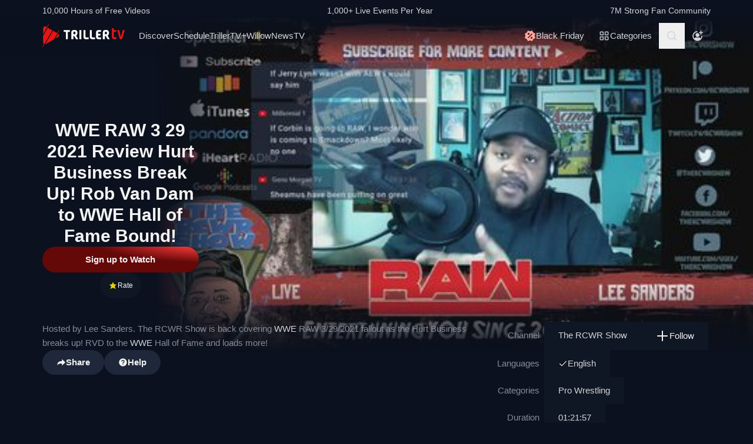

--- FILE ---
content_type: application/javascript
request_url: https://www.trillertv.com/static/assets/v/trl-app-0.2.10-cac10e6/app.js
body_size: 4949
content:
(function(){"use strict";var e={5705:function(e,t,n){n.d(t,{P:function(){return r}});const r=function(e,t=null,n=0){try{if(t){n&&n>0?n=60*n*1e3:0!==n&&n||(n=36e5);const r={ttl:n,createdAt:(new Date).getTime(),data:t};localStorage.setItem(e,JSON.stringify(r))}else{const t=localStorage.getItem(e);if(!t)return null;const n=JSON.parse(t),r=(new Date).getTime();if(Object.prototype.hasOwnProperty.call(n,"ttl")&&(-1===n["ttl"]||n["createdAt"]+n["ttl"]>r))return n["data"]}return null}catch(r){return null}}},8171:function(e,t,n){n.d(t,{Hr:function(){return i},JT:function(){return r},TV:function(){return o}});n(8111),n(1701),n(8237);function r(e){return e.split(";").map(e=>{const t=e.indexOf("="),n=e.slice(0,t).trim();let r=e.slice(t+1,e.length).trim();return'"'===r[0]&&(r=r.slice(1,-1)),[n,r]}).reduce((e,t)=>t[0]&&1!==t.length?(e[decodeURIComponent(t[0].trim())]=decodeURIComponent(t[1].trim()),e):e,{})}function o(e,t,n){let r="";if(n){const e=new Date;e.setTime(e.getTime()+24*n*60*60*1e3),r="; expires="+e.toUTCString()}document.cookie=e+"="+encodeURIComponent(t||"")+r+"; path=/"}function i(e,t){return e in r(t)}},9182:function(e,t,n){n(4114),n(4603),n(7566),n(8721);const r=()=>{document.getElementById("js-nav-search")&&Promise.all([n.e(130),n.e(271),n.e(89)]).then(n.bind(n,7905)).then(e=>{e.initApp()})};n(8111),n(7588);class o{constructor(e=null,t=null){this._targetEl=e,this._triggerEl=t,this._visible=!1,this._init()}_init(){this._triggerEl&&this._triggerEl.addEventListener("click",e=>{e.preventDefault(),this.toggle()})}_handleClickOutside(e,t){const n=e.target;n===t||t.contains(n)||this._triggerEl.contains(n)||!this._visible||this.hide(),document.body.removeEventListener("click",this._handleClickOutside,!0)}toggle(){this._visible?(this.hide(),document.body.removeEventListener("click",this._handleClickOutside,!0)):this.show()}show(){this._triggerEl.classList.contains("no-transform")||this._triggerEl.querySelectorAll("svg").forEach(e=>{e.style.transform="rotate(180deg)"}),this._targetEl.classList.remove("hidden"),document.body.addEventListener("click",e=>{this._handleClickOutside(e,this._targetEl)},!0),this._visible=!0}hide(){this._triggerEl.querySelectorAll("svg").forEach(e=>{e.style.transform=null}),this._targetEl.classList.add("hidden"),this._visible=!1}}function i(){document.querySelectorAll("[data-dropdown-toggle]").forEach(e=>{const t=document.getElementById(e.getAttribute("data-dropdown-toggle"));new o(t,e)})}var s=n(8171);n(8237);function c(){const e=new URL(document.location.href),t=e.searchParams?e.searchParams:new URLSearchParams(e.search);t.has("cjevent")&&(0,s.TV)("cjevent",t.get("cjevent")||"",365)}const a=function(e){return e.split("").reduce(function(e,t){return e=(e<<5)-e+t.charCodeAt(0),e&e},0)};function u(){const e=new URL(document.location.href),t=new URLSearchParams,n=["page","categories"];n.forEach(n=>{e.searchParams.get(n)&&t.set(n,e.searchParams.get(n))});let r=e.pathname;t.sort();const o=t.toString();return""!==o&&(r=`${r}?${o}`),r}function l(){const e="fite-up",t=u(),n=a(t),r=(0,s.JT)(document.cookie);let o=[];if(e in r&&(o=JSON.parse(r[e])),!o.includes(n)){o.push(n);const t=new Date;t.setTime(t.getTime()+18e5);const r="; expires="+t.toUTCString();document.cookie=e+"="+encodeURIComponent(JSON.stringify(o))+r+"; SameSite=None; path=/; Secure",window.dataLayer&&window.dataLayer.push({event:"unique_page_view",page_location:location.href,page_referrer:document.referrer})}}n(2489);var d=n(5705);const f=60,h=60*f,p=24*h,m=7*p,g=30*p,v=365*p,b=[{unit:"years",symbol:"Y",multiplier:v},{unit:"months",symbol:"M",multiplier:g},{unit:"weeks",symbol:"W",multiplier:m},{unit:"days",symbol:"D",multiplier:p},{unit:"hours",symbol:"H",multiplier:h},{unit:"minutes",symbol:"M",multiplier:f},{unit:"seconds",symbol:"S"}],y=(e,t)=>`((?<${e}>-?\\d*[\\.,]?\\d+)${t})?`,w=new RegExp(["(?<negative>-)?P",y("years","Y"),y("months","M"),y("weeks","W"),y("days","D"),"(T",y("hours","H"),y("minutes","M"),y("seconds","S"),")?"].join(""));function E(e){if(""!==e&&void 0!==e&&null!==e)return parseFloat(e.replace(",","."))}const _=new Error("Invalid duration");function S(e){const t=w.exec(e);if(!t||!t.groups)throw _;let n=!0;const r={};for(const{unit:i}of b)t.groups[i]&&(n=!1,r[i]=E(t.groups[i]));if(n)throw _;const o=r;return t.groups.negative&&(o.negative=!0),o}function j(e){const t=S(e);let n=0;for(const{unit:r,multiplier:o}of b)t[r]&&(n+=o?t[r]*o:t[r]);return n}const k=e=>{const t=document.querySelectorAll(".progress-overlay");if(t)for(const n of t){const t=n.querySelector(".progress-bar");if(n.parentElement&&n.parentElement.dataset.vvid&&t){const r=parseInt(n.parentElement.dataset.vvid),o=parseInt(n.parentElement.dataset.duration||""),i=n.parentElement.dataset.datetime||"";if(r<1||o<1)return;const s=e.filter(e=>{const t=new Date(e.created_at);return e.video_id===r&&e.position>0&&(!i||new Date(i)<t)}).shift();if(s){n.classList.remove("hidden"),n.classList.add("block");const e=Math.round(s.position/o*100);t.style.width=e+"%"}}}},O=()=>{const e=document.querySelector("body");if(!e||!e.dataset.cw||"true"!==e.dataset.cw)return;const t=(0,d.P)("fite.pbp");t?k(t):fetch("/api/_v2/users/me/playbacks/",{credentials:"include"}).then(e=>{if(e.status>=200&&e.status<300)return e.json();throw new Error(e.statusText)}).then(e=>{const t=[];return e.forEach(e=>{t.push({video_id:e.video_id,created_at:e.created_at,position:j(e.start_position)})}),(0,d.P)("fite.pbp",t,60),t}).then(k).catch(()=>null)};n(7926);var P=n(6286),A=n(3290);function T(){let e="trillertv-app@0.2.10-cac10e6";P.Ts({dsn:"https://a93eebca56f24d04894d55ee1df278f0@o1054473.ingest.us.sentry.io/6039907",release:e,integrations:[A.dp()],tracesSampleRate:.03,tracePropagationTargets:[/https?:\/\/((www|stats|dev|ims-gw-dev-cf)\.)?trillertv\.com/]})}function x(){const e=document.querySelector("#js-value-prop");if(e&&!(0,s.Hr)("uid",document.cookie)){e.classList.remove("hidden");const t=document.querySelector("main");t&&(t.style.paddingTop="28px")}}function C(){const e=document.querySelector(".page-header");e&&e.firstElementChild&&(window.onscroll=function(){window.scrollY>0?e.classList.add("scrolled"):e.classList.remove("scrolled")})}function L(){const e=new URL(window.location.href),t=[],n=[];e.searchParams.has("categories")&&e.searchParams.get("categories")?.split(",").forEach(e=>{t.push(e)});const r=(0,d.P)("fite.cf");r&&r.forEach(e=>{n.push(e)}),document.querySelectorAll("a[data-schedule]").forEach(e=>{const r=new URL(e.href);"nav"===e.dataset.schedule&&n.length>0?(r.searchParams.set("categories",n.join(",")),e.href=r.href):t.length>0&&(r.searchParams.set("categories",t.join(",")),e.href=r.href)})}const I=()=>{const e=document.getElementById("js-nav-account");if(!e)return!1;const t=[{url:"/account/info/",name:"Manage Account",classes:"hidden lg:block py-3.5 text-mono-ps-100 hover:text-mono-white"},{url:"/account/menu/",name:"Manage Account",classes:"block lg:hidden py-3.5 text-mono-ps-100 hover:text-mono-white"},{url:"/account/logout/",name:"Log Out",classes:"block py-3.5 text-mono-ps-100 hover:text-mono-white"}];if((0,s.Hr)("eid",document.cookie)){const n=e.dataset;if(n&&n.profileMenu){const n=document.createElement("ul");n.setAttribute("id","account-options"),n.setAttribute("class","hidden absolute top-14 right-4 bg-mono-ns-200 text-center rounded-lg w-52"),t.forEach(e=>{const t=document.createElement("li"),r=document.createElement("a");r.setAttribute("href",e.url),r.setAttribute("class",e.classes),r.textContent=e.name,t.appendChild(r),n.appendChild(t)}),e.parentElement?.insertBefore(n,e),e.setAttribute("data-dropdown-toggle","account-options"),e.setAttribute("href","#"),new o(n,e)}else n&&n.urlProfile&&e.setAttribute("href",n.urlProfile);e.querySelector("svg use")?.setAttribute("xlink:href","#user-profile")}else e.setAttribute("href",e.getAttribute("href")+`?return_to=${encodeURIComponent(window.location.href)}`)};T(),String.prototype.includes||(String.prototype.includes=function(e,t){if(e instanceof RegExp)throw TypeError("first argument must not be a RegExp");return void 0===t&&(t=0),-1!==this.indexOf(e,t)});const R=[];if(window.URLSearchParams||R.push(n.e(606).then(n.t.bind(n,8406,23))),Promise.all(R).then(()=>{c(),l()}),(document.querySelector(".swiper-container")||document.querySelector(".featured"))&&Promise.all([n.e(138),n.e(141)]).then(n.bind(n,7425)).then(e=>{e.initFeatured(),e.initCarousels(".swiper-container")}),""!==document.referrer&&!document.referrer.includes("fite.tv")){const e=document.createElement("a");e.href=document.referrer;const t=new Date;t.setTime(t.getTime()+24192e5);const n="; expires="+t.toUTCString();document.cookie="_rfd="+encodeURIComponent(e.hostname)+n+"; path=/"}L(),C(),x(),i(),I(),(0,s.Hr)("eid",document.cookie)&&O(),window.addEventListener("load",()=>{r()}),document.getElementById("js-player-page")?Promise.all([n.e(130,"high"),n.e(271,"high"),n.e(807,"high")]).then(n.bind(n,292)).then(e=>{e.initApp()}):document.getElementById("js-subs-page")?n.e(545,"high").then(n.bind(n,899)).then(e=>{e.initApp()}):document.getElementById("js-account-page")?n.e(573,"high").then(n.bind(n,8561)).then(e=>{e.initApp()}):document.getElementById("js-account-categories")?n.e(906,"high").then(n.bind(n,8137)).then(e=>{e.initApp()}):document.getElementById("js-profile-page")&&n.e(529,"high").then(n.bind(n,6056)).then(e=>{e.initApp()}),document.getElementById("js-channel-epg")&&Promise.all([n.e(130,"high"),n.e(138,"high"),n.e(530,"high")]).then(n.bind(n,2577)).then(e=>{e.initApp()})}},t={};function n(r){var o=t[r];if(void 0!==o)return o.exports;var i=t[r]={exports:{}};return e[r].call(i.exports,i,i.exports,n),i.exports}n.m=e,function(){var e=[];n.O=function(t,r,o,i){if(!r){var s=1/0;for(l=0;l<e.length;l++){r=e[l][0],o=e[l][1],i=e[l][2];for(var c=!0,a=0;a<r.length;a++)(!1&i||s>=i)&&Object.keys(n.O).every(function(e){return n.O[e](r[a])})?r.splice(a--,1):(c=!1,i<s&&(s=i));if(c){e.splice(l--,1);var u=o();void 0!==u&&(t=u)}}return t}i=i||0;for(var l=e.length;l>0&&e[l-1][2]>i;l--)e[l]=e[l-1];e[l]=[r,o,i]}}(),function(){n.n=function(e){var t=e&&e.__esModule?function(){return e["default"]}:function(){return e};return n.d(t,{a:t}),t}}(),function(){var e,t=Object.getPrototypeOf?function(e){return Object.getPrototypeOf(e)}:function(e){return e.__proto__};n.t=function(r,o){if(1&o&&(r=this(r)),8&o)return r;if("object"===typeof r&&r){if(4&o&&r.__esModule)return r;if(16&o&&"function"===typeof r.then)return r}var i=Object.create(null);n.r(i);var s={};e=e||[null,t({}),t([]),t(t)];for(var c=2&o&&r;"object"==typeof c&&!~e.indexOf(c);c=t(c))Object.getOwnPropertyNames(c).forEach(function(e){s[e]=function(){return r[e]}});return s["default"]=function(){return r},n.d(i,s),i}}(),function(){n.d=function(e,t){for(var r in t)n.o(t,r)&&!n.o(e,r)&&Object.defineProperty(e,r,{enumerable:!0,get:t[r]})}}(),function(){n.f={},n.e=function(e,t){return Promise.all(Object.keys(n.f).reduce(function(r,o){return n.f[o](e,r,t),r},[]))}}(),function(){n.u=function(e){return({89:"trl-ns",141:"trl-sl",303:"trl-cv",529:"trl-account-profile",530:"trl-epg",545:"trl-subs",573:"trl-account",606:"polyfill-url",807:"trl-player",906:"trl-account-categories"}[e]||e)+".js"}}(),function(){n.miniCssF=function(e){}}(),function(){n.g=function(){if("object"===typeof globalThis)return globalThis;try{return this||new Function("return this")()}catch(e){if("object"===typeof window)return window}}()}(),function(){n.o=function(e,t){return Object.prototype.hasOwnProperty.call(e,t)}}(),function(){var e={},t="fite-app-base:";n.l=function(r,o,i,s,c){if(e[r])e[r].push(o);else{var a,u;if(void 0!==i)for(var l=document.getElementsByTagName("script"),d=0;d<l.length;d++){var f=l[d];if(f.getAttribute("src")==r||f.getAttribute("data-webpack")==t+i){a=f;break}}a||(u=!0,a=document.createElement("script"),a.charset="utf-8",a.timeout=120,n.nc&&a.setAttribute("nonce",n.nc),a.setAttribute("data-webpack",t+i),c&&a.setAttribute("fetchpriority",c),a.src=r),e[r]=[o];var h=function(t,n){a.onerror=a.onload=null,clearTimeout(p);var o=e[r];if(delete e[r],a.parentNode&&a.parentNode.removeChild(a),o&&o.forEach(function(e){return e(n)}),t)return t(n)},p=setTimeout(h.bind(null,void 0,{type:"timeout",target:a}),12e4);a.onerror=h.bind(null,a.onerror),a.onload=h.bind(null,a.onload),u&&document.head.appendChild(a)}}}(),function(){n.r=function(e){"undefined"!==typeof Symbol&&Symbol.toStringTag&&Object.defineProperty(e,Symbol.toStringTag,{value:"Module"}),Object.defineProperty(e,"__esModule",{value:!0})}}(),function(){n.j=524}(),function(){n.p="https://www.trillertv.com/static/assets/v/trl-app-0.2.10-cac10e6/"}(),function(){var e={524:0};n.f.j=function(t,r,o){var i=n.o(e,t)?e[t]:void 0;if(0!==i)if(i)r.push(i[2]);else{var s=new Promise(function(n,r){i=e[t]=[n,r]});r.push(i[2]=s);var c=n.p+n.u(t),a=new Error,u=function(r){if(n.o(e,t)&&(i=e[t],0!==i&&(e[t]=void 0),i)){var o=r&&("load"===r.type?"missing":r.type),s=r&&r.target&&r.target.src;a.message="Loading chunk "+t+" failed.\n("+o+": "+s+")",a.name="ChunkLoadError",a.type=o,a.request=s,i[1](a)}};n.l(c,u,"chunk-"+t,t,o)}},n.O.j=function(t){return 0===e[t]};var t=function(t,r){var o,i,s=r[0],c=r[1],a=r[2],u=0;if(s.some(function(t){return 0!==e[t]})){for(o in c)n.o(c,o)&&(n.m[o]=c[o]);if(a)var l=a(n)}for(t&&t(r);u<s.length;u++)i=s[u],n.o(e,i)&&e[i]&&e[i][0](),e[i]=0;return n.O(l)},r=self["webpackChunkfite_app_base"]=self["webpackChunkfite_app_base"]||[];r.forEach(t.bind(null,0)),r.push=t.bind(null,r.push.bind(r))}();var r=n.O(void 0,[504],function(){return n(9182)});r=n.O(r)})();
//# sourceMappingURL=app.js.map

--- FILE ---
content_type: application/javascript
request_url: https://www.trillertv.com/static/assets/v/trl-app-0.2.10-cac10e6/trl-sl.js
body_size: 5568
content:
"use strict";(self["webpackChunkfite_app_base"]=self["webpackChunkfite_app_base"]||[]).push([[141],{7425:function(e,a,t){t.r(a),t.d(a,{initCarousels:function(){return m},initFeatured:function(){return g}});t(8111),t(7588);var s=t(6138),n=(t(4114),t(2489),t(6940)),i=t(2361);t(116);function l(e,a,t,s){return e.params.createElements&&Object.keys(s).forEach(n=>{if(!t[n]&&!0===t.auto){let l=(0,i.e)(e.el,`.${s[n]}`)[0];l||(l=(0,i.c)("div",s[n]),l.className=s[n],e.el.append(l)),t[n]=l,a[n]=l}}),t}const r='<svg class="swiper-navigation-icon" width="11" height="20" viewBox="0 0 11 20" fill="none" xmlns="http://www.w3.org/2000/svg"><path d="M0.38296 20.0762C0.111788 19.805 0.111788 19.3654 0.38296 19.0942L9.19758 10.2796L0.38296 1.46497C0.111788 1.19379 0.111788 0.754138 0.38296 0.482966C0.654131 0.211794 1.09379 0.211794 1.36496 0.482966L10.4341 9.55214C10.8359 9.9539 10.8359 10.6053 10.4341 11.007L1.36496 20.0762C1.09379 20.3474 0.654131 20.3474 0.38296 20.0762Z" fill="currentColor"/></svg>';function o({swiper:e,extendParams:a,on:t,emit:s}){function n(a){let t;return a&&"string"===typeof a&&e.isElement&&(t=e.el.querySelector(a)||e.hostEl.querySelector(a),t)?t:(a&&("string"===typeof a&&(t=[...document.querySelectorAll(a)]),e.params.uniqueNavElements&&"string"===typeof a&&t&&t.length>1&&1===e.el.querySelectorAll(a).length?t=e.el.querySelector(a):t&&1===t.length&&(t=t[0])),a&&!t?a:t)}function o(a,t){const s=e.params.navigation;a=(0,i.m)(a),a.forEach(a=>{a&&(a.classList[t?"add":"remove"](...s.disabledClass.split(" ")),"BUTTON"===a.tagName&&(a.disabled=t),e.params.watchOverflow&&e.enabled&&a.classList[e.isLocked?"add":"remove"](s.lockClass))})}function p(){const{nextEl:a,prevEl:t}=e.navigation;if(e.params.loop)return o(t,!1),void o(a,!1);o(t,e.isBeginning&&!e.params.rewind),o(a,e.isEnd&&!e.params.rewind)}function d(a){a.preventDefault(),(!e.isBeginning||e.params.loop||e.params.rewind)&&(e.slidePrev(),s("navigationPrev"))}function c(a){a.preventDefault(),(!e.isEnd||e.params.loop||e.params.rewind)&&(e.slideNext(),s("navigationNext"))}function u(){const a=e.params.navigation;if(e.params.navigation=l(e,e.originalParams.navigation,e.params.navigation,{nextEl:"swiper-button-next",prevEl:"swiper-button-prev"}),!a.nextEl&&!a.prevEl)return;let t=n(a.nextEl),s=n(a.prevEl);Object.assign(e.navigation,{nextEl:t,prevEl:s}),t=(0,i.m)(t),s=(0,i.m)(s);const o=(t,s)=>{if(t){if(a.addIcons&&t.matches(".swiper-button-next,.swiper-button-prev")&&!t.querySelector("svg")){const e=document.createElement("div");(0,i.s)(e,r),t.appendChild(e.querySelector("svg")),e.remove()}t.addEventListener("click","next"===s?c:d)}!e.enabled&&t&&t.classList.add(...a.lockClass.split(" "))};t.forEach(e=>o(e,"next")),s.forEach(e=>o(e,"prev"))}function m(){let{nextEl:a,prevEl:t}=e.navigation;a=(0,i.m)(a),t=(0,i.m)(t);const s=(a,t)=>{a.removeEventListener("click","next"===t?c:d),a.classList.remove(...e.params.navigation.disabledClass.split(" "))};a.forEach(e=>s(e,"next")),t.forEach(e=>s(e,"prev"))}a({navigation:{nextEl:null,prevEl:null,addIcons:!0,hideOnClick:!1,disabledClass:"swiper-button-disabled",hiddenClass:"swiper-button-hidden",lockClass:"swiper-button-lock",navigationDisabledClass:"swiper-navigation-disabled"}}),e.navigation={nextEl:null,prevEl:null,arrowSvg:r},t("init",()=>{!1===e.params.navigation.enabled?v():(u(),p())}),t("toEdge fromEdge lock unlock",()=>{p()}),t("destroy",()=>{m()}),t("enable disable",()=>{let{nextEl:a,prevEl:t}=e.navigation;a=(0,i.m)(a),t=(0,i.m)(t),e.enabled?p():[...a,...t].filter(e=>!!e).forEach(a=>a.classList.add(e.params.navigation.lockClass))}),t("click",(a,t)=>{let{nextEl:n,prevEl:l}=e.navigation;n=(0,i.m)(n),l=(0,i.m)(l);const r=t.target;let o=l.includes(r)||n.includes(r);if(e.isElement&&!o){const e=t.path||t.composedPath&&t.composedPath();e&&(o=e.find(e=>n.includes(e)||l.includes(e)))}if(e.params.navigation.hideOnClick&&!o){if(e.pagination&&e.params.pagination&&e.params.pagination.clickable&&(e.pagination.el===r||e.pagination.el.contains(r)))return;let a;n.length?a=n[0].classList.contains(e.params.navigation.hiddenClass):l.length&&(a=l[0].classList.contains(e.params.navigation.hiddenClass)),s(!0===a?"navigationShow":"navigationHide"),[...n,...l].filter(e=>!!e).forEach(a=>a.classList.toggle(e.params.navigation.hiddenClass))}});const g=()=>{e.el.classList.remove(...e.params.navigation.navigationDisabledClass.split(" ")),u(),p()},v=()=>{e.el.classList.add(...e.params.navigation.navigationDisabledClass.split(" ")),m()};Object.assign(e.navigation,{enable:g,disable:v,update:p,init:u,destroy:m})}function p(e=""){return`.${e.trim().replace(/([\.:!+\/()[\]])/g,"\\$1").replace(/ /g,".")}`}function d({swiper:e,extendParams:a,on:t,emit:s}){const n="swiper-pagination";let r;a({pagination:{el:null,bulletElement:"span",clickable:!1,hideOnClick:!1,renderBullet:null,renderProgressbar:null,renderFraction:null,renderCustom:null,progressbarOpposite:!1,type:"bullets",dynamicBullets:!1,dynamicMainBullets:1,formatFractionCurrent:e=>e,formatFractionTotal:e=>e,bulletClass:`${n}-bullet`,bulletActiveClass:`${n}-bullet-active`,modifierClass:`${n}-`,currentClass:`${n}-current`,totalClass:`${n}-total`,hiddenClass:`${n}-hidden`,progressbarFillClass:`${n}-progressbar-fill`,progressbarOppositeClass:`${n}-progressbar-opposite`,clickableClass:`${n}-clickable`,lockClass:`${n}-lock`,horizontalClass:`${n}-horizontal`,verticalClass:`${n}-vertical`,paginationDisabledClass:`${n}-disabled`}}),e.pagination={el:null,bullets:[]};let o=0;function d(){return!e.params.pagination.el||!e.pagination.el||Array.isArray(e.pagination.el)&&0===e.pagination.el.length}function c(a,t){const{bulletActiveClass:s}=e.params.pagination;a&&(a=a[("prev"===t?"previous":"next")+"ElementSibling"],a&&(a.classList.add(`${s}-${t}`),a=a[("prev"===t?"previous":"next")+"ElementSibling"],a&&a.classList.add(`${s}-${t}-${t}`)))}function u(e,a,t){return e%=t,a%=t,a===e+1?"next":a===e-1?"previous":void 0}function m(a){const t=a.target.closest(p(e.params.pagination.bulletClass));if(!t)return;a.preventDefault();const s=(0,i.j)(t)*e.params.slidesPerGroup;if(e.params.loop){if(e.realIndex===s)return;const a=u(e.realIndex,s,e.slides.length);"next"===a?e.slideNext():"previous"===a?e.slidePrev():e.slideToLoop(s)}else e.slideTo(s)}function g(){const a=e.rtl,t=e.params.pagination;if(d())return;let n,l,u=e.pagination.el;u=(0,i.m)(u);const m=e.virtual&&e.params.virtual.enabled?e.virtual.slides.length:e.slides.length,g=e.params.loop?Math.ceil(m/e.params.slidesPerGroup):e.snapGrid.length;if(e.params.loop?(l=e.previousRealIndex||0,n=e.params.slidesPerGroup>1?Math.floor(e.realIndex/e.params.slidesPerGroup):e.realIndex):"undefined"!==typeof e.snapIndex?(n=e.snapIndex,l=e.previousSnapIndex):(l=e.previousIndex||0,n=e.activeIndex||0),"bullets"===t.type&&e.pagination.bullets&&e.pagination.bullets.length>0){const s=e.pagination.bullets;let p,d,m;if(t.dynamicBullets&&(r=(0,i.i)(s[0],e.isHorizontal()?"width":"height",!0),u.forEach(a=>{a.style[e.isHorizontal()?"width":"height"]=r*(t.dynamicMainBullets+4)+"px"}),t.dynamicMainBullets>1&&void 0!==l&&(o+=n-(l||0),o>t.dynamicMainBullets-1?o=t.dynamicMainBullets-1:o<0&&(o=0)),p=Math.max(n-o,0),d=p+(Math.min(s.length,t.dynamicMainBullets)-1),m=(d+p)/2),s.forEach(e=>{const a=[...["","-next","-next-next","-prev","-prev-prev","-main"].map(e=>`${t.bulletActiveClass}${e}`)].map(e=>"string"===typeof e&&e.includes(" ")?e.split(" "):e).flat();e.classList.remove(...a)}),u.length>1)s.forEach(a=>{const s=(0,i.j)(a);s===n?a.classList.add(...t.bulletActiveClass.split(" ")):e.isElement&&a.setAttribute("part","bullet"),t.dynamicBullets&&(s>=p&&s<=d&&a.classList.add(...`${t.bulletActiveClass}-main`.split(" ")),s===p&&c(a,"prev"),s===d&&c(a,"next"))});else{const a=s[n];if(a&&a.classList.add(...t.bulletActiveClass.split(" ")),e.isElement&&s.forEach((e,a)=>{e.setAttribute("part",a===n?"bullet-active":"bullet")}),t.dynamicBullets){const e=s[p],a=s[d];for(let n=p;n<=d;n+=1)s[n]&&s[n].classList.add(...`${t.bulletActiveClass}-main`.split(" "));c(e,"prev"),c(a,"next")}}if(t.dynamicBullets){const n=Math.min(s.length,t.dynamicMainBullets+4),i=(r*n-r)/2-m*r,l=a?"right":"left";s.forEach(a=>{a.style[e.isHorizontal()?l:"top"]=`${i}px`})}}u.forEach((a,l)=>{if("fraction"===t.type&&(a.querySelectorAll(p(t.currentClass)).forEach(e=>{e.textContent=t.formatFractionCurrent(n+1)}),a.querySelectorAll(p(t.totalClass)).forEach(e=>{e.textContent=t.formatFractionTotal(g)})),"progressbar"===t.type){let s;s=t.progressbarOpposite?e.isHorizontal()?"vertical":"horizontal":e.isHorizontal()?"horizontal":"vertical";const i=(n+1)/g;let l=1,r=1;"horizontal"===s?l=i:r=i,a.querySelectorAll(p(t.progressbarFillClass)).forEach(a=>{a.style.transform=`translate3d(0,0,0) scaleX(${l}) scaleY(${r})`,a.style.transitionDuration=`${e.params.speed}ms`})}"custom"===t.type&&t.renderCustom?((0,i.s)(a,t.renderCustom(e,n+1,g)),0===l&&s("paginationRender",a)):(0===l&&s("paginationRender",a),s("paginationUpdate",a)),e.params.watchOverflow&&e.enabled&&a.classList[e.isLocked?"add":"remove"](t.lockClass)})}function v(){const a=e.params.pagination;if(d())return;const t=e.virtual&&e.params.virtual.enabled?e.virtual.slides.length:e.grid&&e.params.grid.rows>1?e.slides.length/Math.ceil(e.params.grid.rows):e.slides.length;let n=e.pagination.el;n=(0,i.m)(n);let l="";if("bullets"===a.type){let s=e.params.loop?Math.ceil(t/e.params.slidesPerGroup):e.snapGrid.length;e.params.freeMode&&e.params.freeMode.enabled&&s>t&&(s=t);for(let t=0;t<s;t+=1)a.renderBullet?l+=a.renderBullet.call(e,t,a.bulletClass):l+=`<${a.bulletElement} ${e.isElement?'part="bullet"':""} class="${a.bulletClass}"></${a.bulletElement}>`}"fraction"===a.type&&(l=a.renderFraction?a.renderFraction.call(e,a.currentClass,a.totalClass):`<span class="${a.currentClass}"></span> / <span class="${a.totalClass}"></span>`),"progressbar"===a.type&&(l=a.renderProgressbar?a.renderProgressbar.call(e,a.progressbarFillClass):`<span class="${a.progressbarFillClass}"></span>`),e.pagination.bullets=[],n.forEach(t=>{"custom"!==a.type&&(0,i.s)(t,l||""),"bullets"===a.type&&e.pagination.bullets.push(...t.querySelectorAll(p(a.bulletClass)))}),"custom"!==a.type&&s("paginationRender",n[0])}function y(){e.params.pagination=l(e,e.originalParams.pagination,e.params.pagination,{el:"swiper-pagination"});const a=e.params.pagination;if(!a.el)return;let t;"string"===typeof a.el&&e.isElement&&(t=e.el.querySelector(a.el)),t||"string"!==typeof a.el||(t=[...document.querySelectorAll(a.el)]),t||(t=a.el),t&&0!==t.length&&(e.params.uniqueNavElements&&"string"===typeof a.el&&Array.isArray(t)&&t.length>1&&(t=[...e.el.querySelectorAll(a.el)],t.length>1&&(t=t.find(a=>(0,i.d)(a,".swiper")[0]===e.el))),Array.isArray(t)&&1===t.length&&(t=t[0]),Object.assign(e.pagination,{el:t}),t=(0,i.m)(t),t.forEach(t=>{"bullets"===a.type&&a.clickable&&t.classList.add(...(a.clickableClass||"").split(" ")),t.classList.add(a.modifierClass+a.type),t.classList.add(e.isHorizontal()?a.horizontalClass:a.verticalClass),"bullets"===a.type&&a.dynamicBullets&&(t.classList.add(`${a.modifierClass}${a.type}-dynamic`),o=0,a.dynamicMainBullets<1&&(a.dynamicMainBullets=1)),"progressbar"===a.type&&a.progressbarOpposite&&t.classList.add(a.progressbarOppositeClass),a.clickable&&t.addEventListener("click",m),e.enabled||t.classList.add(a.lockClass)}))}function f(){const a=e.params.pagination;if(d())return;let t=e.pagination.el;t&&(t=(0,i.m)(t),t.forEach(t=>{t.classList.remove(a.hiddenClass),t.classList.remove(a.modifierClass+a.type),t.classList.remove(e.isHorizontal()?a.horizontalClass:a.verticalClass),a.clickable&&(t.classList.remove(...(a.clickableClass||"").split(" ")),t.removeEventListener("click",m))})),e.pagination.bullets&&e.pagination.bullets.forEach(e=>e.classList.remove(...a.bulletActiveClass.split(" ")))}t("changeDirection",()=>{if(!e.pagination||!e.pagination.el)return;const a=e.params.pagination;let{el:t}=e.pagination;t=(0,i.m)(t),t.forEach(t=>{t.classList.remove(a.horizontalClass,a.verticalClass),t.classList.add(e.isHorizontal()?a.horizontalClass:a.verticalClass)})}),t("init",()=>{!1===e.params.pagination.enabled?h():(y(),v(),g())}),t("activeIndexChange",()=>{"undefined"===typeof e.snapIndex&&g()}),t("snapIndexChange",()=>{g()}),t("snapGridLengthChange",()=>{v(),g()}),t("destroy",()=>{f()}),t("enable disable",()=>{let{el:a}=e.pagination;a&&(a=(0,i.m)(a),a.forEach(a=>a.classList[e.enabled?"remove":"add"](e.params.pagination.lockClass)))}),t("lock unlock",()=>{g()}),t("click",(a,t)=>{const n=t.target,l=(0,i.m)(e.pagination.el);if(e.params.pagination.el&&e.params.pagination.hideOnClick&&l&&l.length>0&&!n.classList.contains(e.params.pagination.bulletClass)){if(e.navigation&&(e.navigation.nextEl&&n===e.navigation.nextEl||e.navigation.prevEl&&n===e.navigation.prevEl))return;const a=l[0].classList.contains(e.params.pagination.hiddenClass);s(!0===a?"paginationShow":"paginationHide"),l.forEach(a=>a.classList.toggle(e.params.pagination.hiddenClass))}});const b=()=>{e.el.classList.remove(e.params.pagination.paginationDisabledClass);let{el:a}=e.pagination;a&&(a=(0,i.m)(a),a.forEach(a=>a.classList.remove(e.params.pagination.paginationDisabledClass))),y(),v(),g()},h=()=>{e.el.classList.add(e.params.pagination.paginationDisabledClass);let{el:a}=e.pagination;a&&(a=(0,i.m)(a),a.forEach(a=>a.classList.add(e.params.pagination.paginationDisabledClass))),f()};Object.assign(e.pagination,{enable:b,disable:h,render:v,update:g,init:y,destroy:f})}t(4603),t(7566),t(8721);function c({swiper:e,extendParams:a,on:t,emit:s,params:i}){let l,r;e.autoplay={running:!1,paused:!1,timeLeft:0},a({autoplay:{enabled:!1,delay:3e3,waitForTransition:!0,disableOnInteraction:!1,stopOnLastSlide:!1,reverseDirection:!1,pauseOnMouseEnter:!1}});let o,p,d,c,u,m,g,v,y=i&&i.autoplay?i.autoplay.delay:3e3,f=i&&i.autoplay?i.autoplay.delay:3e3,b=(new Date).getTime();function h(a){e&&!e.destroyed&&e.wrapperEl&&a.target===e.wrapperEl&&(e.wrapperEl.removeEventListener("transitionend",h),v||a.detail&&a.detail.bySwiperTouchMove||S())}const C=()=>{if(e.destroyed||!e.autoplay.running)return;e.autoplay.paused?p=!0:p&&(f=o,p=!1);const a=e.autoplay.paused?o:b+f-(new Date).getTime();e.autoplay.timeLeft=a,s("autoplayTimeLeft",a,a/y),r=requestAnimationFrame(()=>{C()})},E=()=>{let a;if(a=e.virtual&&e.params.virtual.enabled?e.slides.find(e=>e.classList.contains("swiper-slide-active")):e.slides[e.activeIndex],!a)return;const t=parseInt(a.getAttribute("data-swiper-autoplay"),10);return t},w=a=>{if(e.destroyed||!e.autoplay.running)return;cancelAnimationFrame(r),C();let t="undefined"===typeof a?e.params.autoplay.delay:a;y=e.params.autoplay.delay,f=e.params.autoplay.delay;const n=E();!Number.isNaN(n)&&n>0&&"undefined"===typeof a&&(t=n,y=n,f=n),o=t;const i=e.params.speed,p=()=>{e&&!e.destroyed&&(e.params.autoplay.reverseDirection?!e.isBeginning||e.params.loop||e.params.rewind?(e.slidePrev(i,!0,!0),s("autoplay")):e.params.autoplay.stopOnLastSlide||(e.slideTo(e.slides.length-1,i,!0,!0),s("autoplay")):!e.isEnd||e.params.loop||e.params.rewind?(e.slideNext(i,!0,!0),s("autoplay")):e.params.autoplay.stopOnLastSlide||(e.slideTo(0,i,!0,!0),s("autoplay")),e.params.cssMode&&(b=(new Date).getTime(),requestAnimationFrame(()=>{w()})))};return t>0?(clearTimeout(l),l=setTimeout(()=>{p()},t)):requestAnimationFrame(()=>{p()}),t},L=()=>{b=(new Date).getTime(),e.autoplay.running=!0,w(),s("autoplayStart")},x=()=>{e.autoplay.running=!1,clearTimeout(l),cancelAnimationFrame(r),s("autoplayStop")},k=(a,t)=>{if(e.destroyed||!e.autoplay.running)return;clearTimeout(l),a||(g=!0);const n=()=>{s("autoplayPause"),e.params.autoplay.waitForTransition?e.wrapperEl.addEventListener("transitionend",h):S()};if(e.autoplay.paused=!0,t)return m&&(o=e.params.autoplay.delay),m=!1,void n();const i=o||e.params.autoplay.delay;o=i-((new Date).getTime()-b),e.isEnd&&o<0&&!e.params.loop||(o<0&&(o=0),n())},S=()=>{e.isEnd&&o<0&&!e.params.loop||e.destroyed||!e.autoplay.running||(b=(new Date).getTime(),g?(g=!1,w(o)):w(),e.autoplay.paused=!1,s("autoplayResume"))},$=()=>{if(e.destroyed||!e.autoplay.running)return;const a=(0,n.g)();"hidden"===a.visibilityState&&(g=!0,k(!0)),"visible"===a.visibilityState&&S()},A=a=>{"mouse"===a.pointerType&&(g=!0,v=!0,e.animating||e.autoplay.paused||k(!0))},O=a=>{"mouse"===a.pointerType&&(v=!1,e.autoplay.paused&&S())},M=()=>{e.params.autoplay.pauseOnMouseEnter&&(e.el.addEventListener("pointerenter",A),e.el.addEventListener("pointerleave",O))},T=()=>{e.el&&"string"!==typeof e.el&&(e.el.removeEventListener("pointerenter",A),e.el.removeEventListener("pointerleave",O))},I=()=>{const e=(0,n.g)();e.addEventListener("visibilitychange",$)},P=()=>{const e=(0,n.g)();e.removeEventListener("visibilitychange",$)};t("init",()=>{e.params.autoplay.enabled&&(M(),I(),L())}),t("destroy",()=>{T(),P(),e.autoplay.running&&x()}),t("_freeModeStaticRelease",()=>{(c||g)&&S()}),t("_freeModeNoMomentumRelease",()=>{e.params.autoplay.disableOnInteraction?x():k(!0,!0)}),t("beforeTransitionStart",(a,t,s)=>{!e.destroyed&&e.autoplay.running&&(s||!e.params.autoplay.disableOnInteraction?k(!0,!0):x())}),t("sliderFirstMove",()=>{!e.destroyed&&e.autoplay.running&&(e.params.autoplay.disableOnInteraction?x():(d=!0,c=!1,g=!1,u=setTimeout(()=>{g=!0,c=!0,k(!0)},200)))}),t("touchEnd",()=>{if(!e.destroyed&&e.autoplay.running&&d){if(clearTimeout(u),clearTimeout(l),e.params.autoplay.disableOnInteraction)return c=!1,void(d=!1);c&&e.params.cssMode&&S(),c=!1,d=!1}}),t("slideChange",()=>{!e.destroyed&&e.autoplay.running&&(m=!0)}),Object.assign(e.autoplay,{start:L,stop:x,pause:k,resume:S})}t(1701);function u(e){const a=e.size<e.virtualSize;e.wrapperEl.style.justifyContent=a?"normal":"center"}function m(e){document.querySelectorAll(e).forEach(e=>{if(e.dataset.slider)try{const a=JSON.parse(e.dataset.slider);if(!a.slides)return;let t={autoplay:!1,modules:[o],slidesPerView:a.slides,preloadImages:!1,watchSlidesProgress:!0,spaceBetween:24,breakpoints:{},lazy:{enabled:!0,loadPrevNext:!0,checkInView:!0},navigation:{nextEl:".swipe-next",prevEl:".swipe-prev"}};"center"===e.dataset.position&&(t.on={resize:function(){u(this)},init:function(){u(this)}}),a.br&&a.br.forEach(e=>{t.breakpoints[e[0]]={slidesPerView:e[1],slidesPerGroup:parseInt(e[1]),spaceBetween:e[0]>=1024?24:16}}),new s.S(e,t)}catch(a){return}})}function g(){if(!document.querySelector(".featured"))return;let e={delay:5e3},a=!0;document.querySelectorAll(".featured .swiper-slide").length<=1&&(e=!1,a=!1),new s.S(".featured",{modules:[o,d,c],loop:a,speed:800,lazy:{enabled:!0,loadPrevNext:!0,checkInView:!0},pagination:{el:".swiper-paginations",clickable:!0,bulletClass:"ft-swiper-bullet",bulletActiveClass:"ft-swiper-bullet-active",horizontalClass:"fite-swiper-pagination",modifierClass:"fite-swiper-"},navigation:{nextEl:".swipe-next",prevEl:".swipe-prev"},autoplay:e})}}}]);
//# sourceMappingURL=trl-sl.js.map

--- FILE ---
content_type: application/javascript
request_url: https://www.trillertv.com/static/assets/v/trl-app-0.2.10-cac10e6/271.js
body_size: 4757
content:
"use strict";(self["webpackChunkfite_app_base"]=self["webpackChunkfite_app_base"]||[]).push([[271],{657:function(t,e,n){n.d(e,{Ey:function(){return C},nY:function(){return P}});n(4114),n(8111),n(2489),n(7588),n(1701),n(8237),n(7642),n(8004),n(3853),n(5876),n(2475),n(5024),n(1698),n(4603),n(7566),n(8721);var o=n(144),r=!1;function s(t,e,n){return Array.isArray(t)?(t.length=Math.max(t.length,e),t.splice(e,1,n),n):(t[e]=n,n)}var a=n(6768);
/*!
 * pinia v2.3.1
 * (c) 2025 Eduardo San Martin Morote
 * @license MIT
 */
let c;const i=t=>c=t,u=Symbol();function p(t){return t&&"object"===typeof t&&"[object Object]"===Object.prototype.toString.call(t)&&"function"!==typeof t.toJSON}var l;(function(t){t["direct"]="direct",t["patchObject"]="patch object",t["patchFunction"]="patch function"})(l||(l={}));const f="undefined"!==typeof window,d=(()=>"object"===typeof window&&window.window===window?window:"object"===typeof self&&self.self===self?self:"object"===typeof global&&global.global===global?global:"object"===typeof globalThis?globalThis:{HTMLElement:null})();function h(t,{autoBom:e=!1}={}){return e&&/^\s*(?:text\/\S*|application\/xml|\S*\/\S*\+xml)\s*;.*charset\s*=\s*utf-8/i.test(t.type)?new Blob([String.fromCharCode(65279),t],{type:t.type}):t}function y(t,e,n){const o=new XMLHttpRequest;o.open("GET",t),o.responseType="blob",o.onload=function(){v(o.response,e,n)},o.onerror=function(){console.error("could not download file")},o.send()}function m(t){const e=new XMLHttpRequest;e.open("HEAD",t,!1);try{e.send()}catch(n){}return e.status>=200&&e.status<=299}function _(t){try{t.dispatchEvent(new MouseEvent("click"))}catch(e){const n=document.createEvent("MouseEvents");n.initMouseEvent("click",!0,!0,window,0,0,0,80,20,!1,!1,!1,!1,0,null),t.dispatchEvent(n)}}const g="object"===typeof navigator?navigator:{userAgent:""},b=(()=>/Macintosh/.test(g.userAgent)&&/AppleWebKit/.test(g.userAgent)&&!/Safari/.test(g.userAgent))(),v=f?"undefined"!==typeof HTMLAnchorElement&&"download"in HTMLAnchorElement.prototype&&!b?$:"msSaveOrOpenBlob"in g?w:S:()=>{};function $(t,e="download",n){const o=document.createElement("a");o.download=e,o.rel="noopener","string"===typeof t?(o.href=t,o.origin!==location.origin?m(o.href)?y(t,e,n):(o.target="_blank",_(o)):_(o)):(o.href=URL.createObjectURL(t),setTimeout(function(){URL.revokeObjectURL(o.href)},4e4),setTimeout(function(){_(o)},0))}function w(t,e="download",n){if("string"===typeof t)if(m(t))y(t,e,n);else{const e=document.createElement("a");e.href=t,e.target="_blank",setTimeout(function(){_(e)})}else navigator.msSaveOrOpenBlob(h(t,n),e)}function S(t,e,n,o){if(o=o||open("","_blank"),o&&(o.document.title=o.document.body.innerText="downloading..."),"string"===typeof t)return y(t,e,n);const r="application/octet-stream"===t.type,s=/constructor/i.test(String(d.HTMLElement))||"safari"in d,a=/CriOS\/[\d]+/.test(navigator.userAgent);if((a||r&&s||b)&&"undefined"!==typeof FileReader){const e=new FileReader;e.onloadend=function(){let t=e.result;if("string"!==typeof t)throw o=null,new Error("Wrong reader.result type");t=a?t:t.replace(/^data:[^;]*;/,"data:attachment/file;"),o?o.location.href=t:location.assign(t),o=null},e.readAsDataURL(t)}else{const e=URL.createObjectURL(t);o?o.location.assign(e):location.href=e,o=null,setTimeout(function(){URL.revokeObjectURL(e)},4e4)}}const{assign:E}=Object;function C(){const t=(0,o.uY)(!0),e=t.run(()=>(0,o.KR)({}));let n=[],s=[];const a=(0,o.IG)({install(t){i(a),r||(a._a=t,t.provide(u,a),t.config.globalProperties.$pinia=a,s.forEach(t=>n.push(t)),s=[])},use(t){return this._a||r?n.push(t):s.push(t),this},_p:n,_a:null,_e:t,_s:new Map,state:e});return a}const O=()=>{};function R(t,e,n,r=O){t.push(e);const s=()=>{const n=t.indexOf(e);n>-1&&(t.splice(n,1),r())};return!n&&(0,o.o5)()&&(0,o.jr)(s),s}function k(t,...e){t.slice().forEach(t=>{t(...e)})}const j=t=>t(),A=Symbol(),T=Symbol();function M(t,e){t instanceof Map&&e instanceof Map?e.forEach((e,n)=>t.set(n,e)):t instanceof Set&&e instanceof Set&&e.forEach(t.add,t);for(const n in e){if(!e.hasOwnProperty(n))continue;const r=e[n],s=t[n];p(s)&&p(r)&&t.hasOwnProperty(n)&&!(0,o.i9)(r)&&!(0,o.g8)(r)?t[n]=M(s,r):t[n]=r}return t}const U=Symbol();function L(t){return!p(t)||!t.hasOwnProperty(U)}const{assign:V}=Object;function x(t){return!(!(0,o.i9)(t)||!t.effect)}function D(t,e,n,c){const{state:u,actions:p,getters:l}=e,f=n.state.value[t];let d;function h(){f||(r?s(n.state.value,t,u?u():{}):n.state.value[t]=u?u():{});const e=(0,o.QW)(n.state.value[t]);return V(e,p,Object.keys(l||{}).reduce((e,s)=>(e[s]=(0,o.IG)((0,a.EW)(()=>{i(n);const e=n._s.get(t);if(!r||e._r)return l[s].call(e,e)})),e),{}))}return d=H(t,h,e,n,c,!0),d}function H(t,e,n={},c,u,p){let f;const d=V({actions:{}},n);const h={deep:!0};let y,m;let _,g=[],b=[];const v=c.state.value[t];p||v||(r?s(c.state.value,t,{}):c.state.value[t]={});(0,o.KR)({});let $;function w(e){let n;y=m=!1,"function"===typeof e?(e(c.state.value[t]),n={type:l.patchFunction,storeId:t,events:_}):(M(c.state.value[t],e),n={type:l.patchObject,payload:e,storeId:t,events:_});const o=$=Symbol();(0,a.dY)().then(()=>{$===o&&(y=!0)}),m=!0,k(g,n,c.state.value[t])}const S=p?function(){const{state:t}=n,e=t?t():{};this.$patch(t=>{V(t,e)})}:O;function E(){f.stop(),g=[],b=[],c._s.delete(t)}const C=(e,n="")=>{if(A in e)return e[T]=n,e;const o=function(){i(c);const n=Array.from(arguments),r=[],s=[];function a(t){r.push(t)}function u(t){s.push(t)}let p;k(b,{args:n,name:o[T],store:D,after:a,onError:u});try{p=e.apply(this&&this.$id===t?this:D,n)}catch(l){throw k(s,l),l}return p instanceof Promise?p.then(t=>(k(r,t),t)).catch(t=>(k(s,t),Promise.reject(t))):(k(r,p),p)};return o[A]=!0,o[T]=n,o},U={_p:c,$id:t,$onAction:R.bind(null,b),$patch:w,$reset:S,$subscribe(e,n={}){const o=R(g,e,n.detached,()=>r()),r=f.run(()=>(0,a.wB)(()=>c.state.value[t],o=>{("sync"===n.flush?m:y)&&e({storeId:t,type:l.direct,events:_},o)},V({},h,n)));return o},$dispose:E};r&&(U._r=!1);const D=(0,o.Kh)(U);c._s.set(t,D);const H=c._a&&c._a.runWithContext||j,P=H(()=>c._e.run(()=>(f=(0,o.uY)()).run(()=>e({action:C}))));for(const a in P){const e=P[a];if((0,o.i9)(e)&&!x(e)||(0,o.g8)(e))p||(v&&L(e)&&((0,o.i9)(e)?e.value=v[a]:M(e,v[a])),r?s(c.state.value[t],a,e):c.state.value[t][a]=e);else if("function"===typeof e){const t=C(e,a);r?s(P,a,t):P[a]=t,d.actions[a]=e}else 0}return r?Object.keys(P).forEach(t=>{s(D,t,P[t])}):(V(D,P),V((0,o.ux)(D),P)),Object.defineProperty(D,"$state",{get:()=>c.state.value[t],set:t=>{w(e=>{V(e,t)})}}),r&&(D._r=!0),c._p.forEach(t=>{V(D,f.run(()=>t({store:D,app:c._a,pinia:c,options:d})))}),v&&p&&n.hydrate&&n.hydrate(D.$state,v),y=!0,m=!0,D}
/*! #__NO_SIDE_EFFECTS__ */function P(t,e,n){let o,r;const s="function"===typeof e;function p(t,n){const p=(0,a.PS)();t=t||(p?(0,a.WQ)(u,null):null),t&&i(t),t=c,t._s.has(o)||(s?H(o,e,r,t):D(o,r,t));const l=t._s.get(o);return l}return"string"===typeof t?(o=t,r=s?n:e):(r=t,o=t.id),p.$id=o,p}},1241:function(t,e){e.A=(t,e)=>{const n=t.__vccOpts||t;for(const[o,r]of e)n[o]=r;return n}},8091:function(t,e,n){n.d(e,{v:function(){return A}});n(8111),n(7588);var o=n(744),r=n(7955),s=n(5021),a=n(8541);const c=["activate","mount"],i="undefined"===typeof __SENTRY_DEBUG__||__SENTRY_DEBUG__;var u=n(2218);n(4114);const p=/(?:^|[-_])(\w)/g,l=t=>t.replace(p,t=>t.toUpperCase()).replace(/[-_]/g,""),f="<Root>",d="<Anonymous>",h=(t,e)=>t.repeat(e),y=(t,e)=>{if(!t)return d;if(t.$root===t)return f;if(!t.$options)return d;const n=t.$options;let o=n.name||n._componentTag||n.__name;const r=n.__file;if(!o&&r){const t=r.match(/([^/\\]+)\.vue$/);t&&(o=t[1])}return(o?`<${l(o)}>`:d)+(r&&!1!==e?` at ${r}`:"")},m=t=>{if(t&&(t._isVue||t.__isVue)&&t.$parent){const e=[];let n=0;while(t){if(e.length>0){const o=e[e.length-1];if(o.constructor===t.constructor){n++,t=t.$parent;continue}n>0&&(e[e.length-1]=[o,n],n=0)}e.push(t),t=t.$parent}const o=e.map((t,e)=>`${(0===e?"---\x3e ":h(" ",5+2*e))+(Array.isArray(t)?`${y(t[0])}... (${t[1]} recursive calls)`:y(t))}`).join("\n");return`\n\nfound in\n\n${o}`}return`\n\n(found in ${y(t)})`},_=(t,e)=>{const{errorHandler:n}=t.config;t.config.errorHandler=(o,r,s)=>{const a=y(r,!1),c=r?m(r):"",i={componentName:a,lifecycleHook:s,trace:c};if(!1!==e?.attachProps&&r&&(r.$options?.propsData?i.propsData=r.$options.propsData:r.$props&&(i.propsData=r.$props)),setTimeout(()=>{(0,u.Cp)(o,{captureContext:{contexts:{vue:i}},mechanism:{handled:!!n,type:"auto.function.vue.error_handler"}})}),"function"!==typeof n||!t.config.errorHandler)throw o;n.call(t,o,r,s)}};n(2489),n(3579);var g=n(6665),b=n(6884),v=n(1278),$=n(3170);const w="ui.vue",S={activate:["activated","deactivated"],create:["beforeCreate","created"],unmount:["beforeUnmount","unmounted"],destroy:["beforeDestroy","destroyed"],mount:["beforeMount","mounted"],update:["beforeUpdate","updated"]};function E(t,e,n){t.$_sentryRootComponentSpanTimer&&clearTimeout(t.$_sentryRootComponentSpanTimer),t.$_sentryRootComponentSpanTimer=setTimeout(()=>{t.$root?.$_sentryRootComponentSpan&&(t.$root.$_sentryRootComponentSpan.end(e),t.$root.$_sentryRootComponentSpan=void 0)},n)}function C(t,e){function n(t){return t.replace(/^<([^\s]*)>(?: at [^\s]*)?$/,"$1")}const o=t.some(t=>n(e)===n(t));return o}const O=(t={})=>{const e=(t.hooks||[]).concat(c).filter((t,e,n)=>n.indexOf(t)===e),n={},o=t.timeout||2e3;for(const r of e){const e=S[r];if(e)for(const s of e)n[s]=function(){const n=this.$root===this;n&&(this.$_sentryRootComponentSpan=this.$_sentryRootComponentSpan||(0,g.Uk)({name:"Application Render",op:`${w}.render`,attributes:{[b.JD]:"auto.ui.vue"},onlyIfParent:!0}),E(this,(0,$.zf)(),o));const a=y(this,!1),c=n||(Array.isArray(t.trackComponents)?C(t.trackComponents,a):t.trackComponents);if(!c)return void E(this,(0,$.zf)(),o);this.$_sentryComponentSpans=this.$_sentryComponentSpans||{};const i=s===e[0],u=this.$root?.$_sentryRootComponentSpan||(0,v.Bk)();if(i){if(u){const t=this.$_sentryComponentSpans[r];t&&t.end(),this.$_sentryComponentSpans[r]=(0,g.Uk)({name:`Vue ${a}`,op:`${w}.${r}`,attributes:{[b.JD]:"auto.ui.vue"},onlyIfParent:!0})}}else{const t=this.$_sentryComponentSpans[r];if(!t)return;t.end(),E(this,(0,$.zf)(),o)}};else i&&s.Yz.warn(`Unknown hook: ${r}`)}return n},R=o.O,k={Vue:R.Vue,attachProps:!0,attachErrorHandler:!0,tracingOptions:{hooks:c,timeout:2e3,trackComponents:!1}},j="Vue",A=(0,r._C)((t={})=>({name:j,setup(e){const n={...k,...e.getOptions(),...t};if(n.Vue||n.app)if(n.app){const t=Array.isArray(n.app)?n.app:[n.app];t.forEach(t=>T(t,n))}else n.Vue&&T(n.Vue,n);else(0,s.pq)(()=>{console.warn("[@sentry/vue]: Misconfigured SDK. Vue specific errors will not be captured. Update your `Sentry.init` call with an appropriate config option: `app` (Application Instance - Vue 3) or `Vue` (Vue Constructor - Vue 2).")})}})),T=(t,e)=>{if(i){const e=t,n=e._instance?.isMounted;!0===n&&(0,s.pq)(()=>{console.warn("[@sentry/vue]: Misconfigured SDK. Vue app is already mounted. Make sure to call `app.mount()` after `Sentry.init()`.")})}e.attachErrorHandler&&_(t,e),(0,a.f)(e)&&t.mixin(O(e.tracingOptions))}}}]);
//# sourceMappingURL=271.js.map